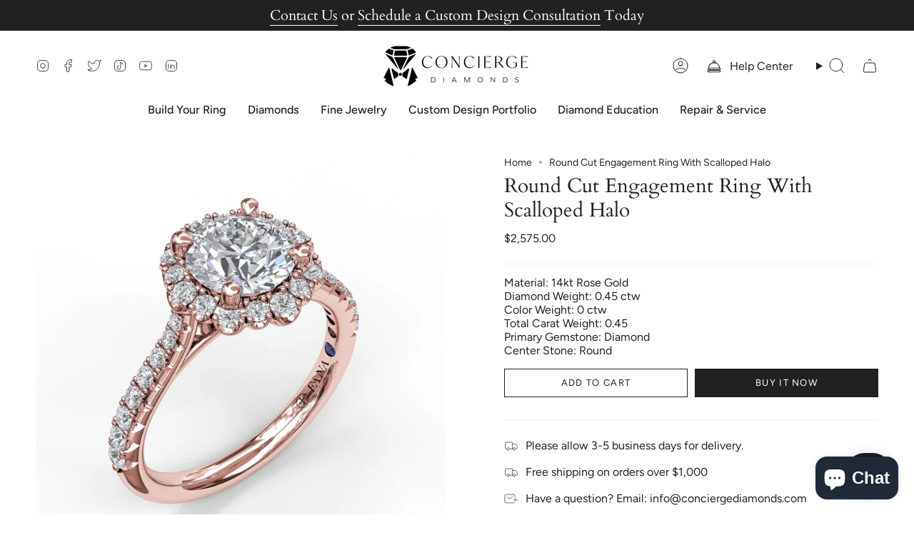

--- FILE ---
content_type: text/html; charset=utf-8
request_url: https://conciergediamonds.com/products/s3723-14kt-rose?section_id=api-product-grid-item
body_size: 1101
content:
<div id="shopify-section-api-product-grid-item" class="shopify-section">

<div data-api-content>
<div class="grid-item product-item product-item--centered product-item--outer-text " id="product-item--api-product-grid-item-7991928422554" data-product-grid-item data-slide="||itemIndex||" data-slide-index="||itemIndex||">
  <div class="product-item__image double__image" data-product-image>
    <a class="product-link" href="/products/s3723-14kt-rose" aria-label="Round Cut Engagement Ring With Scalloped Halo" data-product-link="/products/s3723-14kt-rose"><div class="product-item__bg" data-product-image-default><figure class="image-wrapper image-wrapper--cover lazy-image lazy-image--backfill is-loading" style="--aspect-ratio: 1;--aspect-ratio-mobile: 1;" data-aos="img-in"
  data-aos-delay="||itemAosDelay||"
  data-aos-duration="800"
  data-aos-anchor="#product-item--api-product-grid-item-7991928422554"
  data-aos-easing="ease-out-quart"><img src="//conciergediamonds.com/cdn/shop/products/S3723.Perspective.Rose_c9e65ad7-78f9-4010-9fac-64a1c9f06e28.jpg?crop=center&amp;height=1280&amp;v=1701841634&amp;width=1280" alt="" width="1280" height="1280" loading="lazy" srcset="//conciergediamonds.com/cdn/shop/products/S3723.Perspective.Rose_c9e65ad7-78f9-4010-9fac-64a1c9f06e28.jpg?crop=center&amp;height=136&amp;v=1701841634&amp;width=136 136w, //conciergediamonds.com/cdn/shop/products/S3723.Perspective.Rose_c9e65ad7-78f9-4010-9fac-64a1c9f06e28.jpg?crop=center&amp;height=160&amp;v=1701841634&amp;width=160 160w, //conciergediamonds.com/cdn/shop/products/S3723.Perspective.Rose_c9e65ad7-78f9-4010-9fac-64a1c9f06e28.jpg?crop=center&amp;height=180&amp;v=1701841634&amp;width=180 180w, //conciergediamonds.com/cdn/shop/products/S3723.Perspective.Rose_c9e65ad7-78f9-4010-9fac-64a1c9f06e28.jpg?crop=center&amp;height=220&amp;v=1701841634&amp;width=220 220w, //conciergediamonds.com/cdn/shop/products/S3723.Perspective.Rose_c9e65ad7-78f9-4010-9fac-64a1c9f06e28.jpg?crop=center&amp;height=254&amp;v=1701841634&amp;width=254 254w, //conciergediamonds.com/cdn/shop/products/S3723.Perspective.Rose_c9e65ad7-78f9-4010-9fac-64a1c9f06e28.jpg?crop=center&amp;height=284&amp;v=1701841634&amp;width=284 284w, //conciergediamonds.com/cdn/shop/products/S3723.Perspective.Rose_c9e65ad7-78f9-4010-9fac-64a1c9f06e28.jpg?crop=center&amp;height=292&amp;v=1701841634&amp;width=292 292w, //conciergediamonds.com/cdn/shop/products/S3723.Perspective.Rose_c9e65ad7-78f9-4010-9fac-64a1c9f06e28.jpg?crop=center&amp;height=320&amp;v=1701841634&amp;width=320 320w, //conciergediamonds.com/cdn/shop/products/S3723.Perspective.Rose_c9e65ad7-78f9-4010-9fac-64a1c9f06e28.jpg?crop=center&amp;height=480&amp;v=1701841634&amp;width=480 480w, //conciergediamonds.com/cdn/shop/products/S3723.Perspective.Rose_c9e65ad7-78f9-4010-9fac-64a1c9f06e28.jpg?crop=center&amp;height=528&amp;v=1701841634&amp;width=528 528w, //conciergediamonds.com/cdn/shop/products/S3723.Perspective.Rose_c9e65ad7-78f9-4010-9fac-64a1c9f06e28.jpg?crop=center&amp;height=640&amp;v=1701841634&amp;width=640 640w, //conciergediamonds.com/cdn/shop/products/S3723.Perspective.Rose_c9e65ad7-78f9-4010-9fac-64a1c9f06e28.jpg?crop=center&amp;height=720&amp;v=1701841634&amp;width=720 720w, //conciergediamonds.com/cdn/shop/products/S3723.Perspective.Rose_c9e65ad7-78f9-4010-9fac-64a1c9f06e28.jpg?crop=center&amp;height=960&amp;v=1701841634&amp;width=960 960w, //conciergediamonds.com/cdn/shop/products/S3723.Perspective.Rose_c9e65ad7-78f9-4010-9fac-64a1c9f06e28.jpg?crop=center&amp;height=1080&amp;v=1701841634&amp;width=1080 1080w, //conciergediamonds.com/cdn/shop/products/S3723.Perspective.Rose_c9e65ad7-78f9-4010-9fac-64a1c9f06e28.jpg?v=1701841634&amp;width=1280 1280w" sizes="(min-width: 1400px) calc(100vw / 4 - 32px), (min-width: 750px) calc(100vw / 2 - 22px), (min-width: 480px) calc(100vw / 2 - 16px), calc(100vw / 1)" class=" is-loading ">
</figure>
&nbsp;</div><deferred-image class="product-item__bg__under hidden"><figure class="image-wrapper image-wrapper--cover lazy-image lazy-image--backfill is-loading" style="--aspect-ratio: 1;--aspect-ratio-mobile: 1;"><img src="//conciergediamonds.com/cdn/shop/products/S3723.Profile.Rose_270c96aa-f9f5-4b33-b0ae-d1d800c78626.jpg?crop=center&amp;height=1280&amp;v=1701841634&amp;width=1280" alt="" width="1280" height="1280" loading="lazy" srcset="//conciergediamonds.com/cdn/shop/products/S3723.Profile.Rose_270c96aa-f9f5-4b33-b0ae-d1d800c78626.jpg?crop=center&amp;height=136&amp;v=1701841634&amp;width=136 136w, //conciergediamonds.com/cdn/shop/products/S3723.Profile.Rose_270c96aa-f9f5-4b33-b0ae-d1d800c78626.jpg?crop=center&amp;height=160&amp;v=1701841634&amp;width=160 160w, //conciergediamonds.com/cdn/shop/products/S3723.Profile.Rose_270c96aa-f9f5-4b33-b0ae-d1d800c78626.jpg?crop=center&amp;height=180&amp;v=1701841634&amp;width=180 180w, //conciergediamonds.com/cdn/shop/products/S3723.Profile.Rose_270c96aa-f9f5-4b33-b0ae-d1d800c78626.jpg?crop=center&amp;height=220&amp;v=1701841634&amp;width=220 220w, //conciergediamonds.com/cdn/shop/products/S3723.Profile.Rose_270c96aa-f9f5-4b33-b0ae-d1d800c78626.jpg?crop=center&amp;height=254&amp;v=1701841634&amp;width=254 254w, //conciergediamonds.com/cdn/shop/products/S3723.Profile.Rose_270c96aa-f9f5-4b33-b0ae-d1d800c78626.jpg?crop=center&amp;height=284&amp;v=1701841634&amp;width=284 284w, //conciergediamonds.com/cdn/shop/products/S3723.Profile.Rose_270c96aa-f9f5-4b33-b0ae-d1d800c78626.jpg?crop=center&amp;height=292&amp;v=1701841634&amp;width=292 292w, //conciergediamonds.com/cdn/shop/products/S3723.Profile.Rose_270c96aa-f9f5-4b33-b0ae-d1d800c78626.jpg?crop=center&amp;height=320&amp;v=1701841634&amp;width=320 320w, //conciergediamonds.com/cdn/shop/products/S3723.Profile.Rose_270c96aa-f9f5-4b33-b0ae-d1d800c78626.jpg?crop=center&amp;height=480&amp;v=1701841634&amp;width=480 480w, //conciergediamonds.com/cdn/shop/products/S3723.Profile.Rose_270c96aa-f9f5-4b33-b0ae-d1d800c78626.jpg?crop=center&amp;height=528&amp;v=1701841634&amp;width=528 528w, //conciergediamonds.com/cdn/shop/products/S3723.Profile.Rose_270c96aa-f9f5-4b33-b0ae-d1d800c78626.jpg?crop=center&amp;height=640&amp;v=1701841634&amp;width=640 640w, //conciergediamonds.com/cdn/shop/products/S3723.Profile.Rose_270c96aa-f9f5-4b33-b0ae-d1d800c78626.jpg?crop=center&amp;height=720&amp;v=1701841634&amp;width=720 720w, //conciergediamonds.com/cdn/shop/products/S3723.Profile.Rose_270c96aa-f9f5-4b33-b0ae-d1d800c78626.jpg?crop=center&amp;height=960&amp;v=1701841634&amp;width=960 960w, //conciergediamonds.com/cdn/shop/products/S3723.Profile.Rose_270c96aa-f9f5-4b33-b0ae-d1d800c78626.jpg?crop=center&amp;height=1080&amp;v=1701841634&amp;width=1080 1080w, //conciergediamonds.com/cdn/shop/products/S3723.Profile.Rose_270c96aa-f9f5-4b33-b0ae-d1d800c78626.jpg?v=1701841634&amp;width=1280 1280w" sizes="(min-width: 1400px) calc(100vw / 4 - 32px), (min-width: 750px) calc(100vw / 2 - 22px), (min-width: 480px) calc(100vw / 2 - 16px), calc(100vw / 1)" class=" is-loading ">
</figure>
</deferred-image></a>

    
  </div>

  <div class="product-information" data-product-information>
    <div class="product-item__info">
      <a class="product-link" href="/products/s3723-14kt-rose" aria-label="Round Cut Engagement Ring With Scalloped Halo" data-product-link="/products/s3723-14kt-rose"><p class="product-item__title">Round Cut Engagement Ring With Scalloped Halo</p>

        <div class="product-item__price__holder"><div class="product-item__price" data-product-price>
            
<span class="price">
  
    <span class="new-price">
      
$2,575.00
</span>
    
  
</span>

          </div>
        </div>
      </a></div>
  </div>
</div></div></div>

--- FILE ---
content_type: text/javascript
request_url: https://conciergediamonds.com/cdn/shop/t/46/compiled_assets/scripts.js?v=7579
body_size: -496
content:
(function(){var __sections__={};(function(){for(var i=0,s=document.getElementById("sections-script").getAttribute("data-sections").split(",");i<s.length;i++)__sections__[s[i]]=!0})(),function(){if(__sections__.footer)try{const firstSectionImage=document.querySelector(".main-content > .shopify-section img");firstSectionImage&&(firstSectionImage.setAttribute("loading","eager"),firstSectionImage.setAttribute("fetchpriority","high"))}catch(e){console.error(e)}}()})();
//# sourceMappingURL=/cdn/shop/t/46/compiled_assets/scripts.js.map?v=7579


--- FILE ---
content_type: application/javascript; charset=utf-8
request_url: https://shy.elfsight.com/p/platform.js?shop=concierge-diamonds.myshopify.com
body_size: 3573
content:
/*!
 * 
 * 	elfsight.com
 * 	
 * 	Copyright (c) 2022 Elfsight, LLC. ALL RIGHTS RESERVED
 * 
 */
!function(t){function e(i){if(n[i])return n[i].exports;var r=n[i]={exports:{},id:i,loaded:!1};return t[i].call(r.exports,r,r.exports,e),r.loaded=!0,r.exports}var n={};return e.m=t,e.c=n,e.p="/dev/",e(0)}([function(t,e,n){n(1),n(2)(window)},function(t,e,n){t.exports=n.p+"index.html"},function(t,e,n){function i(t){if(t.esapps)return void t.esapps.platform.reboot();var e=!!t.__ELFSIGHT_SAPPS_DEBUG,n={},i=new o(t),a=new r(t,t.document.body,i,e);n.platform=a.facade(),n.apps=i.facade(),t.esapps=n}var r=n(3),o=n(10);t.exports=i},function(t,e,n){var i=n(4),r=n(5),o=n(8),a=n(9),s="esapps.Platform",c=function(t,e,n,c){var u,d=this,f=[],l=[],p={},g=[],h=[],v=!1,m=!1;d.initialize=function(t){p={},h=[],m=!1,v=!1,d.logError=o.withModule(s),i(function(){d.collectWidgets(t),d.boot(t),setTimeout(function(){d.observe(t)},1e3)})},d.facade=function(){return new a(d)},d.requireWidget=function(t){"string"!=typeof t&&d.logError("Widget Public ID required and should be a string",{pid:t}),~l.indexOf(t)||(l.push(t),m=!1),p[t]||(p[t]=!1)},d.addPlaceholder=function(t){~h.indexOf(t)||h.push(t)},d.getWidgetIdByElement=function(t){if("div"===t.tagName.toLowerCase()||"span"===t.tagName.toLowerCase()){if(t.className.indexOf("elfsight-sapp")>-1)return t.className.split(" ")[0].replace(/elfsight-sapp-(.*?)\s?/,"$1");if(t.className.indexOf("shopify-app")>-1)return t.className.split(" ")[0].replace(/shopify-app-(.*?)\s?/,"$1")}},d.getWidgetsElements=function(t){t=t||e;var n=Array.prototype.slice.call(t.querySelectorAll('*[class^="shopify-app"]')),i=Array.prototype.slice.call(t.querySelectorAll('*[class^="elfsight-sapp"]')),r=i.concat(n);t.querySelectorAll("[data-is]").length&&!~g.indexOf("is")&&g.push("is"),t.querySelectorAll("[data-yt]").length&&!~g.indexOf("yt")&&g.push("yt");var o=document.querySelectorAll("[data-yt]");o.length&&o.forEach(function(t){t.setAttribute("data-yt-api-url","https://storage.elfsight.com/api/youtube")});var a=document.querySelectorAll("[data-is]");return a.length&&a.forEach(function(t){t.setAttribute("data-is-access-token",""),t.setAttribute("data-is-api-url","https://api.instacloud.io"),t.setAttribute("data-is-hide-elfsight-logo","true");var e=t.getAttribute("data-is-responsive");e&&t.setAttribute("data-is-responsive",decodeURIComponent(e))}),r},d.collectWidgets=function(t){d.getWidgetsElements(t).forEach(function(t){var e=d.getWidgetIdByElement(t);e&&(d.requireWidget(e),d.addPlaceholder(t))})},d.initWidget=function(t){var i=d.getWidgetIdByElement(t),r=f[i],o=!!p[i];if(!r&&!o)return d.requireWidget(i),void d.boot(e,d.initWidget.bind(d,t));if(r){if(!r.status)return void d.logError('Widget "'+i+'" can`t be initialized because '+r.reason,t);r.data&&(r.data.id=i),p[i]=!0,n.initWidget(t,r.data)}},d.boot=function(n,i){function o(t,e){return Math.floor(Math.random()*(e-t+1)+t)}n=n||e;var a=(c?"https://shopify.elfhome.ru":"https://shy.elfsight.com")+"/p/boot/",s="__esappsPlatformBoot"+o(1e9,9999999999);t[s]=function(e){t[s]=void 0,n.removeChild(v),e.status||d.logError("Boot failed because "+e.reason,e.data),f=e.data.widgets,d.loadAssets(n,e.data.assets,h&&h.length),i&&i()};var u=!!l&&!!l.length,p=!!g&&!!g.length;if(u&&!m||p){var v=t.document.createElement("script"),y=d.getShopDomain(),b="";b=p?r.stringify({callback:s,w:l.join(","),a:g.join(","),shop:y}):r.stringify({callback:s,w:l.join(","),shop:y}),v.src=a+"?"+b,n.appendChild(v),m=!0}},d.loadAssets=function(n,i,r){if(n=n||e,i&&i.length){var o=0,a=0;i.forEach(function(e){var i=t.document.createElement("script");++o,i.src=e,i.onload=function(){++a===o&&(r&&setTimeout(function(){h.forEach(d.initWidget.bind(d))}),v=!0)},n.appendChild(i)})}},d.observe=function(t){t=t||e,window.MutationObserver&&(u=new MutationObserver(function(t){t.forEach(function(t){t.addedNodes&&t.addedNodes.length&&Array.prototype.slice.call(t.addedNodes).forEach(function(t){t.tagName&&("div"===t.tagName.toLowerCase()&&t.className.indexOf("elfsight-sapp")>-1?d.initWidget(t):"div"===t.tagName.toLowerCase()&&t.className.indexOf("shopify-app")>-1?d.initWidget(t):d.getWidgetsElements(t).forEach(d.initWidget.bind(d)))})})}),u.observe(t,{childList:!0,subtree:!0}))},d.getShopDomain=function(){return t.Shopify&&t.Shopify.shop?t.Shopify.shop:null},d.initialize()};t.exports=c},function(t,e,n){/*!
	  * domready (c) Dustin Diaz 2014 - License MIT
	  */
!function(e,n){t.exports=n()}("domready",function(){var t,e=[],n=document,i=n.documentElement.doScroll,r="DOMContentLoaded",o=(i?/^loaded|^c/:/^loaded|^i|^c/).test(n.readyState);return o||n.addEventListener(r,t=function(){for(n.removeEventListener(r,t),o=1;t=e.shift();)t()}),function(t){o?setTimeout(t,0):e.push(t)}})},function(t,e,n){"use strict";function i(t){switch(t.arrayFormat){case"index":return function(e,n,i){return null===n?[o(e,t),"[",i,"]"].join(""):[o(e,t),"[",o(i,t),"]=",o(n,t)].join("")};case"bracket":return function(e,n){return null===n?o(e,t):[o(e,t),"[]=",o(n,t)].join("")};default:return function(e,n){return null===n?o(e,t):[o(e,t),"=",o(n,t)].join("")}}}function r(t){var e;switch(t.arrayFormat){case"index":return function(t,n,i){return e=/\[(\d*)\]$/.exec(t),t=t.replace(/\[\d*\]$/,""),e?(void 0===i[t]&&(i[t]={}),void(i[t][e[1]]=n)):void(i[t]=n)};case"bracket":return function(t,n,i){return e=/(\[\])$/.exec(t),t=t.replace(/\[\]$/,""),e?void 0===i[t]?void(i[t]=[n]):void(i[t]=[].concat(i[t],n)):void(i[t]=n)};default:return function(t,e,n){return void 0===n[t]?void(n[t]=e):void(n[t]=[].concat(n[t],e))}}}function o(t,e){return e.encode?e.strict?s(t):encodeURIComponent(t):t}function a(t){return Array.isArray(t)?t.sort():"object"==typeof t?a(Object.keys(t)).sort(function(t,e){return Number(t)-Number(e)}).map(function(e){return t[e]}):t}var s=n(6),c=n(7);e.extract=function(t){return t.split("?")[1]||""},e.parse=function(t,e){e=c({arrayFormat:"none"},e);var n=r(e),i=Object.create(null);return"string"!=typeof t?i:(t=t.trim().replace(/^(\?|#|&)/,""))?(t.split("&").forEach(function(t){var e=t.replace(/\+/g," ").split("="),r=e.shift(),o=e.length>0?e.join("="):void 0;o=void 0===o?null:decodeURIComponent(o),n(decodeURIComponent(r),o,i)}),Object.keys(i).sort().reduce(function(t,e){var n=i[e];return Boolean(n)&&"object"==typeof n&&!Array.isArray(n)?t[e]=a(n):t[e]=n,t},Object.create(null))):i},e.stringify=function(t,e){var n={encode:!0,strict:!0,arrayFormat:"none"};e=c(n,e);var r=i(e);return t?Object.keys(t).sort().map(function(n){var i=t[n];if(void 0===i)return"";if(null===i)return o(n,e);if(Array.isArray(i)){var a=[];return i.slice().forEach(function(t){void 0!==t&&a.push(r(n,t,a.length))}),a.join("&")}return o(n,e)+"="+o(i,e)}).filter(function(t){return t.length>0}).join("&"):""}},function(t,e){"use strict";t.exports=function(t){return encodeURIComponent(t).replace(/[!'()*]/g,function(t){return"%"+t.charCodeAt(0).toString(16).toUpperCase()})}},function(t,e){/*
	object-assign
	(c) Sindre Sorhus
	@license MIT
	*/
"use strict";function n(t){if(null===t||void 0===t)throw new TypeError("Object.assign cannot be called with null or undefined");return Object(t)}function i(){try{if(!Object.assign)return!1;var t=new String("abc");if(t[5]="de","5"===Object.getOwnPropertyNames(t)[0])return!1;for(var e={},n=0;n<10;n++)e["_"+String.fromCharCode(n)]=n;var i=Object.getOwnPropertyNames(e).map(function(t){return e[t]});if("0123456789"!==i.join(""))return!1;var r={};return"abcdefghijklmnopqrst".split("").forEach(function(t){r[t]=t}),"abcdefghijklmnopqrst"===Object.keys(Object.assign({},r)).join("")}catch(t){return!1}}var r=Object.getOwnPropertySymbols,o=Object.prototype.hasOwnProperty,a=Object.prototype.propertyIsEnumerable;t.exports=i()?Object.assign:function(t,e){for(var i,s,c=n(t),u=1;u<arguments.length;u++){i=Object(arguments[u]);for(var d in i)o.call(i,d)&&(c[d]=i[d]);if(r){s=r(i);for(var f=0;f<s.length;f++)a.call(i,s[f])&&(c[s[f]]=i[s[f]])}}return c}},function(t,e){function n(t,e,n){var i=[n+' throws: "'+t+'"'];e&&(i.push("with \n\t ->"),i.push(e))}n.withModule=function(t){return function(e,i){return n(e,i,t)}},t.exports=n},function(t,e){var n=function(t){var e=this;e.initialize=function(){},e.requireWidget=function(e){return t.requireWidget(e)},e.reboot=function(){t.initialize(document.body)},e.initialize()};t.exports=n},function(t,e,n){var i=n(8),r=n(11),o=n(12),a="esapps.AppsManager",s=function(t){var e=this,n={},s=[],c=[];e.initialize=function(){e.logError=i.withModule(a)},e.facade=function(){return new r(e)},e.register=function(i,r){if(n.name)return void e.logError('Application "'+i+'" is already registered');var a=new r;n[i]=new o(a,t),e.initWidgetsFromBuffer(i)},e.app=function(t){return n[t]},e.initWidget=function(t,n,i){var r=e.app(n.app);if(r){if(c.indexOf(t)!==-1)return;c.push(t),r.initWidget(t,n),e.sendExtensionPostMessage(t,n,i)}else s.push({element:t,config:n,initialized:!1})},e.sendExtensionPostMessage=function(t,e){window.postMessage({method:"postMessagePlatformWidget",data:{settings:e.settings,app_slug:e.app,public_id:e.id,platform:"esapps"}},"*")},e.initWidgetsFromBuffer=function(t){s&&s.length&&s.forEach(function(n){t!==n.config.app||n.initialized||(n.initialized=!0,e.initWidget(n.element,n.config))})},e.initialize()};t.exports=s},function(t,e){var n=function(t){var e=this;e.initialize=function(){},e.register=function(e,n){return t.register(e,n)},e.initialize()};t.exports=n},function(t,e){var n=function(t,e){var n=this,i=!1,r=[];n.initialize=function(){t.whenReady(n.ready.bind(n))},n.ready=function(){i=!0,n.initWidgetsFromBuffer()},n.initWidget=function(e,n){if(i){var o={widgetId:n.id||null,widgetOrigin:"shy.elfsight.com"};n.settings=[n.settings,o].reduce(function(t,e){return Object.keys(e).forEach(function(n){t[n]=e[n]}),t},{}),t.initWidget(e,n.settings)}else r.push({element:e,config:n,initialized:!1})},n.initWidgetsFromBuffer=function(){r&&r.length&&r.forEach(function(t){t.initialized||(t.initialized=!0,n.initWidget(t.element,t.config))})},n.initialize()};t.exports=n}]);